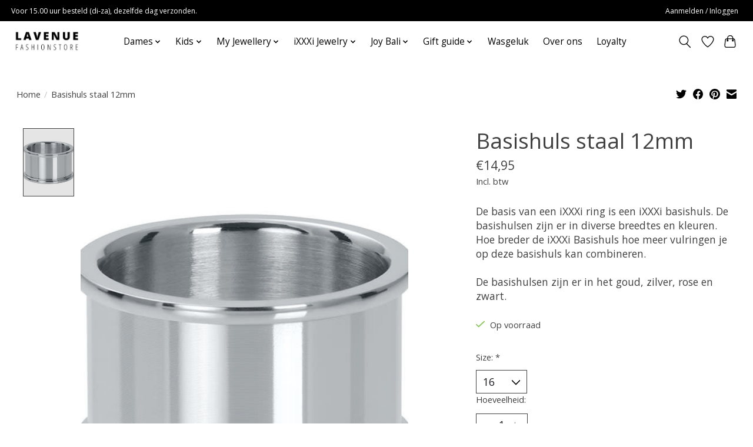

--- FILE ---
content_type: text/html;charset=utf-8
request_url: https://www.lavenue.nl/basishuls-staal-12mm.html
body_size: 12641
content:
<!DOCTYPE html>
<html lang="nl">
  <head>
    <meta charset="utf-8"/>
<!-- [START] 'blocks/head.rain' -->
<!--

  (c) 2008-2026 Lightspeed Netherlands B.V.
  http://www.lightspeedhq.com
  Generated: 19-01-2026 @ 10:14:26

-->
<link rel="canonical" href="https://www.lavenue.nl/basishuls-staal-12mm.html"/>
<link rel="alternate" href="https://www.lavenue.nl/index.rss" type="application/rss+xml" title="Nieuwe producten"/>
<meta name="robots" content="noodp,noydir"/>
<meta property="og:url" content="https://www.lavenue.nl/basishuls-staal-12mm.html?source=facebook"/>
<meta property="og:site_name" content="L&#039;Avenue FashionStore"/>
<meta property="og:title" content="Basishuls staal 12mm"/>
<meta property="og:description" content="De basis van een iXXXi ring is een iXXXi basishuls. De basishulsen zijn er in diverse breedtes en kleuren. Hoe breder de iXXXi Basishuls hoe meer vulringen je o"/>
<meta property="og:image" content="https://cdn.webshopapp.com/shops/309022/files/346009425/ixxxi-ringen-basishuls-staal-12mm.jpg"/>
<script>
<!-- Meta Pixel Code -->
<script>
!function(f,b,e,v,n,t,s)
{if(f.fbq)return;n=f.fbq=function(){n.callMethod?
n.callMethod.apply(n,arguments):n.queue.push(arguments)};
if(!f._fbq)f._fbq=n;n.push=n;n.loaded=!0;n.version='2.0';
n.queue=[];t=b.createElement(e);t.async=!0;
t.src=v;s=b.getElementsByTagName(e)[0];
s.parentNode.insertBefore(t,s)}(window, document,'script',
'https://connect.facebook.net/en_US/fbevents.js');
fbq('init', '1241006860100868');
fbq('track', 'PageView');
</script>
<noscript><img height="1" width="1" style="display:none"
src="https://www.facebook.com/tr?id=1241006860100868&ev=PageView&noscript=1"
/></noscript>
<!-- End Meta Pixel Code -->
</script>
<!--[if lt IE 9]>
<script src="https://cdn.webshopapp.com/assets/html5shiv.js?2025-02-20"></script>
<![endif]-->
<!-- [END] 'blocks/head.rain' -->
    <title>Basishuls staal 12mm - L&#039;Avenue FashionStore</title>
    <meta name="description" content="De basis van een iXXXi ring is een iXXXi basishuls. De basishulsen zijn er in diverse breedtes en kleuren. Hoe breder de iXXXi Basishuls hoe meer vulringen je o" />
    <meta name="keywords" content="iXXXi, ringen, Basishuls, staal, 12mm, JOY bali,iXXXi, My Jewellery, Lora di Lora, Zag Bijoux, JOY Bali, Harper &amp; Yve, Loavies, Pieces, Name it, Pieces kids, Loavies winkel, things i like things i love" />
    <meta http-equiv="X-UA-Compatible" content="IE=edge">
    <meta name="viewport" content="width=device-width, initial-scale=1">
    <meta name="apple-mobile-web-app-capable" content="yes">
    <meta name="apple-mobile-web-app-status-bar-style" content="black">
    
    <script>document.getElementsByTagName("html")[0].className += " js";</script>

    <link rel="shortcut icon" href="https://cdn.webshopapp.com/shops/309022/themes/181334/v/1725161/assets/favicon.png?20230202165049" type="image/x-icon" />
    <link href='//fonts.googleapis.com/css?family=Open%20Sans:400,300,600&display=swap' rel='stylesheet' type='text/css'>
<link href='//fonts.googleapis.com/css?family=Open%20Sans:400,300,600&display=swap' rel='stylesheet' type='text/css'>
    <link rel="stylesheet" href="https://cdn.webshopapp.com/assets/gui-2-0.css?2025-02-20" />
    <link rel="stylesheet" href="https://cdn.webshopapp.com/assets/gui-responsive-2-0.css?2025-02-20" />
    <link id="lightspeedframe" rel="stylesheet" href="https://cdn.webshopapp.com/shops/309022/themes/181334/assets/style.css?20260116152033" />
    <!-- browsers not supporting CSS variables -->
    <script>
      if(!('CSS' in window) || !CSS.supports('color', 'var(--color-var)')) {var cfStyle = document.getElementById('lightspeedframe');if(cfStyle) {var href = cfStyle.getAttribute('href');href = href.replace('style.css', 'style-fallback.css');cfStyle.setAttribute('href', href);}}
      
      // window.location.href = 'https://www.lightspeedhq.com/news/important-changes-to-our-team-and-our-business/';
    </script>
    <link rel="stylesheet" href="https://cdn.webshopapp.com/shops/309022/themes/181334/assets/settings.css?20260116152033" />
    <link rel="stylesheet" href="https://cdn.webshopapp.com/shops/309022/themes/181334/assets/custom.css?20260116152033" />

    <script src="https://cdn.webshopapp.com/assets/jquery-1-9-1.js?2025-02-20"></script>
    <script src="https://cdn.webshopapp.com/assets/jquery-ui-1-10-1.js?2025-02-20"></script>

  </head>
  <body>
    
          <header class="main-header main-header--mobile js-main-header position-relative">
  <div class="main-header__top-section">
    <div class="main-header__nav-grid justify-between@md container max-width-lg text-xs padding-y-xxs">
      <div>Voor 15.00 uur besteld (di-za), dezelfde dag verzonden. </div>
      <ul class="main-header__list flex-grow flex-basis-0 justify-end@md display@md">        
                
                        <li class="main-header__item"><a href="https://www.lavenue.nl/account/" class="main-header__link" title="Mijn account">Aanmelden / Inloggen</a></li>
      </ul>
    </div>
  </div>
  <div class="main-header__mobile-content container max-width-lg">
          <a href="https://www.lavenue.nl/" class="main-header__logo" title="L&#039;Avenue">
        <img src="https://cdn.webshopapp.com/shops/309022/themes/181334/v/1726500/assets/logo.png?20230217152417" alt="L&#039;Avenue">
                <img src="https://cdn.webshopapp.com/shops/309022/themes/181334/assets/logo-white.png?20260116152033" class="main-header__logo-white" alt="L&#039;Avenue">
              </a>
        
    <div class="flex items-center">
            <a href="https://www.lavenue.nl/account/wishlist/" class="main-header__mobile-btn js-tab-focus">
        <svg class="icon" viewBox="0 0 24 25" fill="none"><title>Ga naar verlanglijst</title><path d="M11.3785 4.50387L12 5.42378L12.6215 4.50387C13.6598 2.96698 15.4376 1.94995 17.4545 1.94995C20.65 1.94995 23.232 4.49701 23.25 7.6084C23.2496 8.53335 22.927 9.71432 22.3056 11.056C21.689 12.3875 20.8022 13.8258 19.7333 15.249C17.6019 18.0872 14.7978 20.798 12.0932 22.4477L12 22.488L11.9068 22.4477C9.20215 20.798 6.3981 18.0872 4.26667 15.249C3.1978 13.8258 2.31101 12.3875 1.69437 11.056C1.07303 9.71436 0.750466 8.53342 0.75 7.60848C0.767924 4.49706 3.34993 1.94995 6.54545 1.94995C8.56242 1.94995 10.3402 2.96698 11.3785 4.50387Z" stroke="currentColor" stroke-width="1.5" fill="none"/></svg>
        <span class="sr-only">Verlanglijst</span>
      </a>
            <button class="reset main-header__mobile-btn js-tab-focus" aria-controls="cartDrawer">
        <svg class="icon" viewBox="0 0 24 25" fill="none"><title>Winkelwagen in-/uitschakelen</title><path d="M2.90171 9.65153C3.0797 8.00106 4.47293 6.75 6.13297 6.75H17.867C19.527 6.75 20.9203 8.00105 21.0982 9.65153L22.1767 19.6515C22.3839 21.5732 20.8783 23.25 18.9454 23.25H5.05454C3.1217 23.25 1.61603 21.5732 1.82328 19.6515L2.90171 9.65153Z" stroke="currentColor" stroke-width="1.5" fill="none"/>
        <path d="M7.19995 9.6001V5.7001C7.19995 2.88345 9.4833 0.600098 12.3 0.600098C15.1166 0.600098 17.4 2.88345 17.4 5.7001V9.6001" stroke="currentColor" stroke-width="1.5" fill="none"/>
        <circle cx="7.19996" cy="10.2001" r="1.8" fill="currentColor"/>
        <ellipse cx="17.4" cy="10.2001" rx="1.8" ry="1.8" fill="currentColor"/></svg>
        <span class="sr-only">Winkelwagen</span>
              </button>

      <button class="reset anim-menu-btn js-anim-menu-btn main-header__nav-control js-tab-focus" aria-label="Toggle menu">
        <i class="anim-menu-btn__icon anim-menu-btn__icon--close" aria-hidden="true"></i>
      </button>
    </div>
  </div>

  <div class="main-header__nav" role="navigation">
    <div class="main-header__nav-grid justify-between@md container max-width-lg">
      <div class="main-header__nav-logo-wrapper flex-shrink-0">
        
                  <a href="https://www.lavenue.nl/" class="main-header__logo" title="L&#039;Avenue">
            <img src="https://cdn.webshopapp.com/shops/309022/themes/181334/v/1726500/assets/logo.png?20230217152417" alt="L&#039;Avenue">
                        <img src="https://cdn.webshopapp.com/shops/309022/themes/181334/assets/logo-white.png?20260116152033" class="main-header__logo-white" alt="L&#039;Avenue">
                      </a>
              </div>
      
      <form action="https://www.lavenue.nl/search/" method="get" role="search" class="padding-y-md hide@md">
        <label class="sr-only" for="searchInputMobile">Zoeken</label>
        <input class="header-v3__nav-form-control form-control width-100%" value="" autocomplete="off" type="search" name="q" id="searchInputMobile" placeholder="Zoeken ...">
      </form>

      <ul class="main-header__list flex-grow flex-basis-0 flex-wrap justify-center@md">
        
        
                <li class="main-header__item js-main-nav__item">
          <a class="main-header__link js-main-nav__control" href="https://www.lavenue.nl/dames/">
            <span>Dames</span>            <svg class="main-header__dropdown-icon icon" viewBox="0 0 16 16"><polygon fill="currentColor" points="8,11.4 2.6,6 4,4.6 8,8.6 12,4.6 13.4,6 "></polygon></svg>                        <i class="main-header__arrow-icon" aria-hidden="true">
              <svg class="icon" viewBox="0 0 16 16">
                <g class="icon__group" fill="none" stroke="currentColor" stroke-linecap="square" stroke-miterlimit="10" stroke-width="2">
                  <path d="M2 2l12 12" />
                  <path d="M14 2L2 14" />
                </g>
              </svg>
            </i>
                        
          </a>
                    <ul class="main-header__dropdown">
            <li class="main-header__dropdown-item"><a href="https://www.lavenue.nl/dames/" class="main-header__dropdown-link hide@md">Alle Dames</a></li>
                        <li class="main-header__dropdown-item js-main-nav__item position-relative">
              <a class="main-header__dropdown-link js-main-nav__control flex justify-between " href="https://www.lavenue.nl/dames/merken/">
                Merken
                <svg class="dropdown__desktop-icon icon" aria-hidden="true" viewBox="0 0 12 12"><polyline stroke-width="1" stroke="currentColor" fill="none" stroke-linecap="round" stroke-linejoin="round" points="3.5 0.5 9.5 6 3.5 11.5"></polyline></svg>                                <i class="main-header__arrow-icon" aria-hidden="true">
                  <svg class="icon" viewBox="0 0 16 16">
                    <g class="icon__group" fill="none" stroke="currentColor" stroke-linecap="square" stroke-miterlimit="10" stroke-width="2">
                      <path d="M2 2l12 12" />
                      <path d="M14 2L2 14" />
                    </g>
                  </svg>
                </i>
                              </a>

                            <ul class="main-header__dropdown">
                <li><a href="https://www.lavenue.nl/dames/merken/" class="main-header__dropdown-link hide@md">Alle Merken</a></li>
                                <li><a class="main-header__dropdown-link" href="https://www.lavenue.nl/dames/merken/harper-yve/">Harper &amp; Yve</a></li>
                                <li><a class="main-header__dropdown-link" href="https://www.lavenue.nl/dames/merken/moves/">Moves</a></li>
                                <li><a class="main-header__dropdown-link" href="https://www.lavenue.nl/dames/merken/colourful-rebel/">Colourful Rebel</a></li>
                                <li><a class="main-header__dropdown-link" href="https://www.lavenue.nl/dames/merken/pieces/">Pieces</a></li>
                                <li><a class="main-header__dropdown-link" href="https://www.lavenue.nl/dames/merken/my-jewellery/">My Jewellery</a></li>
                                <li><a class="main-header__dropdown-link" href="https://www.lavenue.nl/dames/merken/things-i-like-things-i-love/">Things I Like Things I Love</a></li>
                              </ul>
                          </li>
                        <li class="main-header__dropdown-item js-main-nav__item position-relative">
              <a class="main-header__dropdown-link js-main-nav__control flex justify-between " href="https://www.lavenue.nl/dames/tops/">
                Tops
                <svg class="dropdown__desktop-icon icon" aria-hidden="true" viewBox="0 0 12 12"><polyline stroke-width="1" stroke="currentColor" fill="none" stroke-linecap="round" stroke-linejoin="round" points="3.5 0.5 9.5 6 3.5 11.5"></polyline></svg>                                <i class="main-header__arrow-icon" aria-hidden="true">
                  <svg class="icon" viewBox="0 0 16 16">
                    <g class="icon__group" fill="none" stroke="currentColor" stroke-linecap="square" stroke-miterlimit="10" stroke-width="2">
                      <path d="M2 2l12 12" />
                      <path d="M14 2L2 14" />
                    </g>
                  </svg>
                </i>
                              </a>

                            <ul class="main-header__dropdown">
                <li><a href="https://www.lavenue.nl/dames/tops/" class="main-header__dropdown-link hide@md">Alle Tops</a></li>
                                <li><a class="main-header__dropdown-link" href="https://www.lavenue.nl/dames/tops/t-shirts/">T-shirts</a></li>
                                <li><a class="main-header__dropdown-link" href="https://www.lavenue.nl/dames/tops/hemdjes/">Hemdjes</a></li>
                                <li><a class="main-header__dropdown-link" href="https://www.lavenue.nl/dames/tops/blouses-lange-mouwen-tops/">Blouses &amp; lange mouwen tops</a></li>
                                <li><a class="main-header__dropdown-link" href="https://www.lavenue.nl/dames/tops/truien/">Truien</a></li>
                                <li><a class="main-header__dropdown-link" href="https://www.lavenue.nl/dames/tops/vesten/">Vesten</a></li>
                              </ul>
                          </li>
                        <li class="main-header__dropdown-item js-main-nav__item position-relative">
              <a class="main-header__dropdown-link js-main-nav__control flex justify-between " href="https://www.lavenue.nl/dames/broeken-rokken/">
                Broeken &amp; rokken 
                <svg class="dropdown__desktop-icon icon" aria-hidden="true" viewBox="0 0 12 12"><polyline stroke-width="1" stroke="currentColor" fill="none" stroke-linecap="round" stroke-linejoin="round" points="3.5 0.5 9.5 6 3.5 11.5"></polyline></svg>                                <i class="main-header__arrow-icon" aria-hidden="true">
                  <svg class="icon" viewBox="0 0 16 16">
                    <g class="icon__group" fill="none" stroke="currentColor" stroke-linecap="square" stroke-miterlimit="10" stroke-width="2">
                      <path d="M2 2l12 12" />
                      <path d="M14 2L2 14" />
                    </g>
                  </svg>
                </i>
                              </a>

                            <ul class="main-header__dropdown">
                <li><a href="https://www.lavenue.nl/dames/broeken-rokken/" class="main-header__dropdown-link hide@md">Alle Broeken &amp; rokken </a></li>
                                <li><a class="main-header__dropdown-link" href="https://www.lavenue.nl/dames/broeken-rokken/rokken/">Rokken</a></li>
                                <li><a class="main-header__dropdown-link" href="https://www.lavenue.nl/dames/broeken-rokken/shorts/">Shorts</a></li>
                                <li><a class="main-header__dropdown-link" href="https://www.lavenue.nl/dames/broeken-rokken/broeken/">Broeken</a></li>
                              </ul>
                          </li>
                        <li class="main-header__dropdown-item">
              <a class="main-header__dropdown-link" href="https://www.lavenue.nl/dames/jurken/">
                Jurken 
                                              </a>

                          </li>
                        <li class="main-header__dropdown-item">
              <a class="main-header__dropdown-link" href="https://www.lavenue.nl/dames/jumpsuits/">
                Jumpsuits
                                              </a>

                          </li>
                        <li class="main-header__dropdown-item">
              <a class="main-header__dropdown-link" href="https://www.lavenue.nl/dames/co-ords/">
                Co-ords
                                              </a>

                          </li>
                        <li class="main-header__dropdown-item js-main-nav__item position-relative">
              <a class="main-header__dropdown-link js-main-nav__control flex justify-between " href="https://www.lavenue.nl/dames/jassen-blazers/">
                Jassen &amp; blazers
                <svg class="dropdown__desktop-icon icon" aria-hidden="true" viewBox="0 0 12 12"><polyline stroke-width="1" stroke="currentColor" fill="none" stroke-linecap="round" stroke-linejoin="round" points="3.5 0.5 9.5 6 3.5 11.5"></polyline></svg>                                <i class="main-header__arrow-icon" aria-hidden="true">
                  <svg class="icon" viewBox="0 0 16 16">
                    <g class="icon__group" fill="none" stroke="currentColor" stroke-linecap="square" stroke-miterlimit="10" stroke-width="2">
                      <path d="M2 2l12 12" />
                      <path d="M14 2L2 14" />
                    </g>
                  </svg>
                </i>
                              </a>

                            <ul class="main-header__dropdown">
                <li><a href="https://www.lavenue.nl/dames/jassen-blazers/" class="main-header__dropdown-link hide@md">Alle Jassen &amp; blazers</a></li>
                                <li><a class="main-header__dropdown-link" href="https://www.lavenue.nl/dames/jassen-blazers/jassen/">Jassen </a></li>
                                <li><a class="main-header__dropdown-link" href="https://www.lavenue.nl/dames/jassen-blazers/blazers/">Blazers</a></li>
                                <li><a class="main-header__dropdown-link" href="https://www.lavenue.nl/dames/jassen-blazers/gilet/">Gilet</a></li>
                              </ul>
                          </li>
                        <li class="main-header__dropdown-item js-main-nav__item position-relative">
              <a class="main-header__dropdown-link js-main-nav__control flex justify-between " href="https://www.lavenue.nl/dames/accessoires/">
                Accessoires
                <svg class="dropdown__desktop-icon icon" aria-hidden="true" viewBox="0 0 12 12"><polyline stroke-width="1" stroke="currentColor" fill="none" stroke-linecap="round" stroke-linejoin="round" points="3.5 0.5 9.5 6 3.5 11.5"></polyline></svg>                                <i class="main-header__arrow-icon" aria-hidden="true">
                  <svg class="icon" viewBox="0 0 16 16">
                    <g class="icon__group" fill="none" stroke="currentColor" stroke-linecap="square" stroke-miterlimit="10" stroke-width="2">
                      <path d="M2 2l12 12" />
                      <path d="M14 2L2 14" />
                    </g>
                  </svg>
                </i>
                              </a>

                            <ul class="main-header__dropdown">
                <li><a href="https://www.lavenue.nl/dames/accessoires/" class="main-header__dropdown-link hide@md">Alle Accessoires</a></li>
                                <li><a class="main-header__dropdown-link" href="https://www.lavenue.nl/dames/accessoires/tassen/">Tassen</a></li>
                                <li><a class="main-header__dropdown-link" href="https://www.lavenue.nl/dames/accessoires/sjaals/">Sjaals</a></li>
                                <li><a class="main-header__dropdown-link" href="https://www.lavenue.nl/dames/accessoires/riemen/">Riemen</a></li>
                                <li><a class="main-header__dropdown-link" href="https://www.lavenue.nl/dames/accessoires/hoeden-mutsen/">Hoeden &amp; mutsen</a></li>
                              </ul>
                          </li>
                        <li class="main-header__dropdown-item">
              <a class="main-header__dropdown-link" href="https://www.lavenue.nl/dames/schoenen/">
                Schoenen
                                              </a>

                          </li>
                        <li class="main-header__dropdown-item">
              <a class="main-header__dropdown-link" href="https://www.lavenue.nl/dames/sale-40/">
                Sale 40%
                                              </a>

                          </li>
                        <li class="main-header__dropdown-item">
              <a class="main-header__dropdown-link" href="https://www.lavenue.nl/dames/sale-60/">
                Sale 60%
                                              </a>

                          </li>
                      </ul>
                  </li>
                <li class="main-header__item js-main-nav__item">
          <a class="main-header__link js-main-nav__control" href="https://www.lavenue.nl/kids/">
            <span>Kids</span>            <svg class="main-header__dropdown-icon icon" viewBox="0 0 16 16"><polygon fill="currentColor" points="8,11.4 2.6,6 4,4.6 8,8.6 12,4.6 13.4,6 "></polygon></svg>                        <i class="main-header__arrow-icon" aria-hidden="true">
              <svg class="icon" viewBox="0 0 16 16">
                <g class="icon__group" fill="none" stroke="currentColor" stroke-linecap="square" stroke-miterlimit="10" stroke-width="2">
                  <path d="M2 2l12 12" />
                  <path d="M14 2L2 14" />
                </g>
              </svg>
            </i>
                        
          </a>
                    <ul class="main-header__dropdown">
            <li class="main-header__dropdown-item"><a href="https://www.lavenue.nl/kids/" class="main-header__dropdown-link hide@md">Alle Kids</a></li>
                        <li class="main-header__dropdown-item js-main-nav__item position-relative">
              <a class="main-header__dropdown-link js-main-nav__control flex justify-between " href="https://www.lavenue.nl/kids/merken/">
                Merken
                <svg class="dropdown__desktop-icon icon" aria-hidden="true" viewBox="0 0 12 12"><polyline stroke-width="1" stroke="currentColor" fill="none" stroke-linecap="round" stroke-linejoin="round" points="3.5 0.5 9.5 6 3.5 11.5"></polyline></svg>                                <i class="main-header__arrow-icon" aria-hidden="true">
                  <svg class="icon" viewBox="0 0 16 16">
                    <g class="icon__group" fill="none" stroke="currentColor" stroke-linecap="square" stroke-miterlimit="10" stroke-width="2">
                      <path d="M2 2l12 12" />
                      <path d="M14 2L2 14" />
                    </g>
                  </svg>
                </i>
                              </a>

                            <ul class="main-header__dropdown">
                <li><a href="https://www.lavenue.nl/kids/merken/" class="main-header__dropdown-link hide@md">Alle Merken</a></li>
                                <li><a class="main-header__dropdown-link" href="https://www.lavenue.nl/kids/merken/name-it/">Name It</a></li>
                                <li><a class="main-header__dropdown-link" href="https://www.lavenue.nl/kids/merken/bnosy/">B.Nosy</a></li>
                                <li><a class="main-header__dropdown-link" href="https://www.lavenue.nl/kids/merken/moodstreet/">Moodstreet</a></li>
                              </ul>
                          </li>
                        <li class="main-header__dropdown-item js-main-nav__item position-relative">
              <a class="main-header__dropdown-link js-main-nav__control flex justify-between " href="https://www.lavenue.nl/kids/tops/">
                Tops
                <svg class="dropdown__desktop-icon icon" aria-hidden="true" viewBox="0 0 12 12"><polyline stroke-width="1" stroke="currentColor" fill="none" stroke-linecap="round" stroke-linejoin="round" points="3.5 0.5 9.5 6 3.5 11.5"></polyline></svg>                                <i class="main-header__arrow-icon" aria-hidden="true">
                  <svg class="icon" viewBox="0 0 16 16">
                    <g class="icon__group" fill="none" stroke="currentColor" stroke-linecap="square" stroke-miterlimit="10" stroke-width="2">
                      <path d="M2 2l12 12" />
                      <path d="M14 2L2 14" />
                    </g>
                  </svg>
                </i>
                              </a>

                            <ul class="main-header__dropdown">
                <li><a href="https://www.lavenue.nl/kids/tops/" class="main-header__dropdown-link hide@md">Alle Tops</a></li>
                                <li><a class="main-header__dropdown-link" href="https://www.lavenue.nl/kids/tops/t-shirts/">T-shirts</a></li>
                                <li><a class="main-header__dropdown-link" href="https://www.lavenue.nl/kids/tops/hemdjes/">Hemdjes</a></li>
                                <li><a class="main-header__dropdown-link" href="https://www.lavenue.nl/kids/tops/blouses-lange-mouwen-tops/">Blouses &amp; lange mouwen tops</a></li>
                                <li><a class="main-header__dropdown-link" href="https://www.lavenue.nl/kids/tops/truien/">Truien</a></li>
                                <li><a class="main-header__dropdown-link" href="https://www.lavenue.nl/kids/tops/vesten/">Vesten</a></li>
                              </ul>
                          </li>
                        <li class="main-header__dropdown-item js-main-nav__item position-relative">
              <a class="main-header__dropdown-link js-main-nav__control flex justify-between " href="https://www.lavenue.nl/kids/broeken-rokken/">
                Broeken &amp; rokken 
                <svg class="dropdown__desktop-icon icon" aria-hidden="true" viewBox="0 0 12 12"><polyline stroke-width="1" stroke="currentColor" fill="none" stroke-linecap="round" stroke-linejoin="round" points="3.5 0.5 9.5 6 3.5 11.5"></polyline></svg>                                <i class="main-header__arrow-icon" aria-hidden="true">
                  <svg class="icon" viewBox="0 0 16 16">
                    <g class="icon__group" fill="none" stroke="currentColor" stroke-linecap="square" stroke-miterlimit="10" stroke-width="2">
                      <path d="M2 2l12 12" />
                      <path d="M14 2L2 14" />
                    </g>
                  </svg>
                </i>
                              </a>

                            <ul class="main-header__dropdown">
                <li><a href="https://www.lavenue.nl/kids/broeken-rokken/" class="main-header__dropdown-link hide@md">Alle Broeken &amp; rokken </a></li>
                                <li><a class="main-header__dropdown-link" href="https://www.lavenue.nl/kids/broeken-rokken/rokken/">Rokken</a></li>
                                <li><a class="main-header__dropdown-link" href="https://www.lavenue.nl/kids/broeken-rokken/shorts/">Shorts</a></li>
                                <li><a class="main-header__dropdown-link" href="https://www.lavenue.nl/kids/broeken-rokken/broeken/">Broeken</a></li>
                              </ul>
                          </li>
                        <li class="main-header__dropdown-item">
              <a class="main-header__dropdown-link" href="https://www.lavenue.nl/kids/jurken/">
                Jurken
                                              </a>

                          </li>
                        <li class="main-header__dropdown-item js-main-nav__item position-relative">
              <a class="main-header__dropdown-link js-main-nav__control flex justify-between " href="https://www.lavenue.nl/kids/jassen-blazers/">
                Jassen &amp; blazers
                <svg class="dropdown__desktop-icon icon" aria-hidden="true" viewBox="0 0 12 12"><polyline stroke-width="1" stroke="currentColor" fill="none" stroke-linecap="round" stroke-linejoin="round" points="3.5 0.5 9.5 6 3.5 11.5"></polyline></svg>                                <i class="main-header__arrow-icon" aria-hidden="true">
                  <svg class="icon" viewBox="0 0 16 16">
                    <g class="icon__group" fill="none" stroke="currentColor" stroke-linecap="square" stroke-miterlimit="10" stroke-width="2">
                      <path d="M2 2l12 12" />
                      <path d="M14 2L2 14" />
                    </g>
                  </svg>
                </i>
                              </a>

                            <ul class="main-header__dropdown">
                <li><a href="https://www.lavenue.nl/kids/jassen-blazers/" class="main-header__dropdown-link hide@md">Alle Jassen &amp; blazers</a></li>
                                <li><a class="main-header__dropdown-link" href="https://www.lavenue.nl/kids/jassen-blazers/jassen/">Jassen</a></li>
                                <li><a class="main-header__dropdown-link" href="https://www.lavenue.nl/kids/jassen-blazers/blazers/">Blazers</a></li>
                                <li><a class="main-header__dropdown-link" href="https://www.lavenue.nl/kids/jassen-blazers/gilets/">Gilets</a></li>
                              </ul>
                          </li>
                        <li class="main-header__dropdown-item js-main-nav__item position-relative">
              <a class="main-header__dropdown-link js-main-nav__control flex justify-between " href="https://www.lavenue.nl/kids/accessoires/">
                Accessoires
                <svg class="dropdown__desktop-icon icon" aria-hidden="true" viewBox="0 0 12 12"><polyline stroke-width="1" stroke="currentColor" fill="none" stroke-linecap="round" stroke-linejoin="round" points="3.5 0.5 9.5 6 3.5 11.5"></polyline></svg>                                <i class="main-header__arrow-icon" aria-hidden="true">
                  <svg class="icon" viewBox="0 0 16 16">
                    <g class="icon__group" fill="none" stroke="currentColor" stroke-linecap="square" stroke-miterlimit="10" stroke-width="2">
                      <path d="M2 2l12 12" />
                      <path d="M14 2L2 14" />
                    </g>
                  </svg>
                </i>
                              </a>

                            <ul class="main-header__dropdown">
                <li><a href="https://www.lavenue.nl/kids/accessoires/" class="main-header__dropdown-link hide@md">Alle Accessoires</a></li>
                                <li><a class="main-header__dropdown-link" href="https://www.lavenue.nl/kids/accessoires/haaraccessoires/">Haaraccessoires</a></li>
                                <li><a class="main-header__dropdown-link" href="https://www.lavenue.nl/kids/accessoires/riemen/">Riemen</a></li>
                                <li><a class="main-header__dropdown-link" href="https://www.lavenue.nl/kids/accessoires/sjaals/">Sjaals</a></li>
                                <li><a class="main-header__dropdown-link" href="https://www.lavenue.nl/kids/accessoires/hoeden-mutsen/">Hoeden &amp; mutsen</a></li>
                              </ul>
                          </li>
                        <li class="main-header__dropdown-item">
              <a class="main-header__dropdown-link" href="https://www.lavenue.nl/kids/schoenen/">
                Schoenen
                                              </a>

                          </li>
                        <li class="main-header__dropdown-item">
              <a class="main-header__dropdown-link" href="https://www.lavenue.nl/kids/sale-60/">
                Sale 60%
                                              </a>

                          </li>
                      </ul>
                  </li>
                <li class="main-header__item js-main-nav__item">
          <a class="main-header__link js-main-nav__control" href="https://www.lavenue.nl/my-jewellery/">
            <span>My Jewellery</span>            <svg class="main-header__dropdown-icon icon" viewBox="0 0 16 16"><polygon fill="currentColor" points="8,11.4 2.6,6 4,4.6 8,8.6 12,4.6 13.4,6 "></polygon></svg>                        <i class="main-header__arrow-icon" aria-hidden="true">
              <svg class="icon" viewBox="0 0 16 16">
                <g class="icon__group" fill="none" stroke="currentColor" stroke-linecap="square" stroke-miterlimit="10" stroke-width="2">
                  <path d="M2 2l12 12" />
                  <path d="M14 2L2 14" />
                </g>
              </svg>
            </i>
                        
          </a>
                    <ul class="main-header__dropdown">
            <li class="main-header__dropdown-item"><a href="https://www.lavenue.nl/my-jewellery/" class="main-header__dropdown-link hide@md">Alle My Jewellery</a></li>
                        <li class="main-header__dropdown-item">
              <a class="main-header__dropdown-link" href="https://www.lavenue.nl/my-jewellery/kettingen/">
                Kettingen 
                                              </a>

                          </li>
                        <li class="main-header__dropdown-item">
              <a class="main-header__dropdown-link" href="https://www.lavenue.nl/my-jewellery/armbanden/">
                Armbanden
                                              </a>

                          </li>
                        <li class="main-header__dropdown-item js-main-nav__item position-relative">
              <a class="main-header__dropdown-link js-main-nav__control flex justify-between " href="https://www.lavenue.nl/my-jewellery/oorbellen/">
                Oorbellen
                <svg class="dropdown__desktop-icon icon" aria-hidden="true" viewBox="0 0 12 12"><polyline stroke-width="1" stroke="currentColor" fill="none" stroke-linecap="round" stroke-linejoin="round" points="3.5 0.5 9.5 6 3.5 11.5"></polyline></svg>                                <i class="main-header__arrow-icon" aria-hidden="true">
                  <svg class="icon" viewBox="0 0 16 16">
                    <g class="icon__group" fill="none" stroke="currentColor" stroke-linecap="square" stroke-miterlimit="10" stroke-width="2">
                      <path d="M2 2l12 12" />
                      <path d="M14 2L2 14" />
                    </g>
                  </svg>
                </i>
                              </a>

                            <ul class="main-header__dropdown">
                <li><a href="https://www.lavenue.nl/my-jewellery/oorbellen/" class="main-header__dropdown-link hide@md">Alle Oorbellen</a></li>
                                <li><a class="main-header__dropdown-link" href="https://www.lavenue.nl/my-jewellery/oorbellen/ear-cuffs/">Ear cuffs</a></li>
                              </ul>
                          </li>
                        <li class="main-header__dropdown-item">
              <a class="main-header__dropdown-link" href="https://www.lavenue.nl/my-jewellery/ringen/">
                Ringen
                                              </a>

                          </li>
                        <li class="main-header__dropdown-item">
              <a class="main-header__dropdown-link" href="https://www.lavenue.nl/my-jewellery/bedels/">
                Bedels
                                              </a>

                          </li>
                        <li class="main-header__dropdown-item">
              <a class="main-header__dropdown-link" href="https://www.lavenue.nl/my-jewellery/horloges/">
                Horloges
                                              </a>

                          </li>
                      </ul>
                  </li>
                <li class="main-header__item js-main-nav__item">
          <a class="main-header__link js-main-nav__control" href="https://www.lavenue.nl/ixxxi-jewelry/">
            <span>iXXXi Jewelry</span>            <svg class="main-header__dropdown-icon icon" viewBox="0 0 16 16"><polygon fill="currentColor" points="8,11.4 2.6,6 4,4.6 8,8.6 12,4.6 13.4,6 "></polygon></svg>                        <i class="main-header__arrow-icon" aria-hidden="true">
              <svg class="icon" viewBox="0 0 16 16">
                <g class="icon__group" fill="none" stroke="currentColor" stroke-linecap="square" stroke-miterlimit="10" stroke-width="2">
                  <path d="M2 2l12 12" />
                  <path d="M14 2L2 14" />
                </g>
              </svg>
            </i>
                        
          </a>
                    <ul class="main-header__dropdown">
            <li class="main-header__dropdown-item"><a href="https://www.lavenue.nl/ixxxi-jewelry/" class="main-header__dropdown-link hide@md">Alle iXXXi Jewelry</a></li>
                        <li class="main-header__dropdown-item js-main-nav__item position-relative">
              <a class="main-header__dropdown-link js-main-nav__control flex justify-between " href="https://www.lavenue.nl/ixxxi-jewelry/connect/">
                Connect
                <svg class="dropdown__desktop-icon icon" aria-hidden="true" viewBox="0 0 12 12"><polyline stroke-width="1" stroke="currentColor" fill="none" stroke-linecap="round" stroke-linejoin="round" points="3.5 0.5 9.5 6 3.5 11.5"></polyline></svg>                                <i class="main-header__arrow-icon" aria-hidden="true">
                  <svg class="icon" viewBox="0 0 16 16">
                    <g class="icon__group" fill="none" stroke="currentColor" stroke-linecap="square" stroke-miterlimit="10" stroke-width="2">
                      <path d="M2 2l12 12" />
                      <path d="M14 2L2 14" />
                    </g>
                  </svg>
                </i>
                              </a>

                            <ul class="main-header__dropdown">
                <li><a href="https://www.lavenue.nl/ixxxi-jewelry/connect/" class="main-header__dropdown-link hide@md">Alle Connect</a></li>
                                <li><a class="main-header__dropdown-link" href="https://www.lavenue.nl/ixxxi-jewelry/connect/hoe-werkt-het/">Hoe werkt het?</a></li>
                                <li><a class="main-header__dropdown-link" href="https://www.lavenue.nl/ixxxi-jewelry/connect/kettingen/">Kettingen</a></li>
                                <li><a class="main-header__dropdown-link" href="https://www.lavenue.nl/ixxxi-jewelry/connect/schakels/">Schakels</a></li>
                                <li><a class="main-header__dropdown-link" href="https://www.lavenue.nl/ixxxi-jewelry/connect/verbindschakels/">Verbindschakels</a></li>
                                <li><a class="main-header__dropdown-link" href="https://www.lavenue.nl/ixxxi-jewelry/connect/bedels/">Bedels</a></li>
                              </ul>
                          </li>
                        <li class="main-header__dropdown-item">
              <a class="main-header__dropdown-link" href="https://www.lavenue.nl/ixxxi-jewelry/fame/">
                Fame
                                              </a>

                          </li>
                        <li class="main-header__dropdown-item">
              <a class="main-header__dropdown-link" href="https://www.lavenue.nl/ixxxi-jewelry/basishuls/">
                Basishuls
                                              </a>

                          </li>
                        <li class="main-header__dropdown-item js-main-nav__item position-relative">
              <a class="main-header__dropdown-link js-main-nav__control flex justify-between " href="https://www.lavenue.nl/ixxxi-jewelry/vulringen/">
                Vulringen
                <svg class="dropdown__desktop-icon icon" aria-hidden="true" viewBox="0 0 12 12"><polyline stroke-width="1" stroke="currentColor" fill="none" stroke-linecap="round" stroke-linejoin="round" points="3.5 0.5 9.5 6 3.5 11.5"></polyline></svg>                                <i class="main-header__arrow-icon" aria-hidden="true">
                  <svg class="icon" viewBox="0 0 16 16">
                    <g class="icon__group" fill="none" stroke="currentColor" stroke-linecap="square" stroke-miterlimit="10" stroke-width="2">
                      <path d="M2 2l12 12" />
                      <path d="M14 2L2 14" />
                    </g>
                  </svg>
                </i>
                              </a>

                            <ul class="main-header__dropdown">
                <li><a href="https://www.lavenue.nl/ixxxi-jewelry/vulringen/" class="main-header__dropdown-link hide@md">Alle Vulringen</a></li>
                                <li><a class="main-header__dropdown-link" href="https://www.lavenue.nl/ixxxi-jewelry/vulringen/ixxxi-vulringen-1mm/">iXXXi Vulringen 1mm</a></li>
                                <li><a class="main-header__dropdown-link" href="https://www.lavenue.nl/ixxxi-jewelry/vulringen/ixxxi-vulringen-2mm/">iXXXi Vulringen 2mm</a></li>
                                <li><a class="main-header__dropdown-link" href="https://www.lavenue.nl/ixxxi-jewelry/vulringen/ixxxi-vulringen-4mm/">iXXXi vulringen 4mm</a></li>
                              </ul>
                          </li>
                        <li class="main-header__dropdown-item">
              <a class="main-header__dropdown-link" href="https://www.lavenue.nl/ixxxi-jewelry/armbanden/">
                Armbanden
                                              </a>

                          </li>
                        <li class="main-header__dropdown-item">
              <a class="main-header__dropdown-link" href="https://www.lavenue.nl/ixxxi-jewelry/kettingen/">
                Kettingen
                                              </a>

                          </li>
                        <li class="main-header__dropdown-item">
              <a class="main-header__dropdown-link" href="https://www.lavenue.nl/ixxxi-jewelry/bedels/">
                Bedels
                                              </a>

                          </li>
                        <li class="main-header__dropdown-item">
              <a class="main-header__dropdown-link" href="https://www.lavenue.nl/ixxxi-jewelry/oorbellen/">
                Oorbellen
                                              </a>

                          </li>
                        <li class="main-header__dropdown-item">
              <a class="main-header__dropdown-link" href="https://www.lavenue.nl/ixxxi-jewelry/top-parts-creartive-stones/">
                Top parts &amp; CreArtive stones
                                              </a>

                          </li>
                        <li class="main-header__dropdown-item">
              <a class="main-header__dropdown-link" href="https://www.lavenue.nl/ixxxi-jewelry/sale/">
                Sale
                                              </a>

                          </li>
                        <li class="main-header__dropdown-item">
              <a class="main-header__dropdown-link" href="https://www.lavenue.nl/ixxxi-jewelry/ixxxi-men/">
                iXXXi MEN
                                              </a>

                          </li>
                      </ul>
                  </li>
                <li class="main-header__item js-main-nav__item">
          <a class="main-header__link js-main-nav__control" href="https://www.lavenue.nl/joy-bali/">
            <span>Joy Bali</span>            <svg class="main-header__dropdown-icon icon" viewBox="0 0 16 16"><polygon fill="currentColor" points="8,11.4 2.6,6 4,4.6 8,8.6 12,4.6 13.4,6 "></polygon></svg>                        <i class="main-header__arrow-icon" aria-hidden="true">
              <svg class="icon" viewBox="0 0 16 16">
                <g class="icon__group" fill="none" stroke="currentColor" stroke-linecap="square" stroke-miterlimit="10" stroke-width="2">
                  <path d="M2 2l12 12" />
                  <path d="M14 2L2 14" />
                </g>
              </svg>
            </i>
                        
          </a>
                    <ul class="main-header__dropdown">
            <li class="main-header__dropdown-item"><a href="https://www.lavenue.nl/joy-bali/" class="main-header__dropdown-link hide@md">Alle Joy Bali</a></li>
                        <li class="main-header__dropdown-item">
              <a class="main-header__dropdown-link" href="https://www.lavenue.nl/joy-bali/armbanden/">
                Armbanden
                                              </a>

                          </li>
                        <li class="main-header__dropdown-item">
              <a class="main-header__dropdown-link" href="https://www.lavenue.nl/joy-bali/oorbellen/">
                Oorbellen
                                              </a>

                          </li>
                        <li class="main-header__dropdown-item">
              <a class="main-header__dropdown-link" href="https://www.lavenue.nl/joy-bali/kettingen/">
                Kettingen
                                              </a>

                          </li>
                        <li class="main-header__dropdown-item">
              <a class="main-header__dropdown-link" href="https://www.lavenue.nl/joy-bali/ringen/">
                Ringen
                                              </a>

                          </li>
                      </ul>
                  </li>
                <li class="main-header__item js-main-nav__item">
          <a class="main-header__link js-main-nav__control" href="https://www.lavenue.nl/gift-guide/">
            <span>Gift guide</span>            <svg class="main-header__dropdown-icon icon" viewBox="0 0 16 16"><polygon fill="currentColor" points="8,11.4 2.6,6 4,4.6 8,8.6 12,4.6 13.4,6 "></polygon></svg>                        <i class="main-header__arrow-icon" aria-hidden="true">
              <svg class="icon" viewBox="0 0 16 16">
                <g class="icon__group" fill="none" stroke="currentColor" stroke-linecap="square" stroke-miterlimit="10" stroke-width="2">
                  <path d="M2 2l12 12" />
                  <path d="M14 2L2 14" />
                </g>
              </svg>
            </i>
                        
          </a>
                    <ul class="main-header__dropdown">
            <li class="main-header__dropdown-item"><a href="https://www.lavenue.nl/gift-guide/" class="main-header__dropdown-link hide@md">Alle Gift guide</a></li>
                        <li class="main-header__dropdown-item">
              <a class="main-header__dropdown-link" href="https://www.lavenue.nl/gift-guide/cadeaubon/">
                Cadeaubon
                                              </a>

                          </li>
                        <li class="main-header__dropdown-item">
              <a class="main-header__dropdown-link" href="https://www.lavenue.nl/gift-guide/kado-tips-15/">
                Kado tips &lt; €15,-
                                              </a>

                          </li>
                        <li class="main-header__dropdown-item">
              <a class="main-header__dropdown-link" href="https://www.lavenue.nl/gift-guide/kado-tips-15-tot-25/">
                Kado tips 15,- tot 25.-
                                              </a>

                          </li>
                        <li class="main-header__dropdown-item">
              <a class="main-header__dropdown-link" href="https://www.lavenue.nl/gift-guide/kadotips-25-tot-50/">
                Kadotips 25,- tot 50,-
                                              </a>

                          </li>
                        <li class="main-header__dropdown-item">
              <a class="main-header__dropdown-link" href="https://www.lavenue.nl/gift-guide/kado-tips-50/">
                Kado tips &gt;  50,- 
                                              </a>

                          </li>
                      </ul>
                  </li>
                <li class="main-header__item">
          <a class="main-header__link" href="https://www.lavenue.nl/wasgeluk/">
            Wasgeluk                                    
          </a>
                  </li>
                <li class="main-header__item">
          <a class="main-header__link" href="https://www.lavenue.nl/over-ons/">
            Over ons                                    
          </a>
                  </li>
        
        
        
        
                  <li class="main-header__item">
            <a class="main-header__link" href="https://www.lavenue.nl/loyalty/">
              Loyalty
            </a>
          </li>
                
        <li class="main-header__item hide@md">
          <ul class="main-header__list main-header__list--mobile-items">        
            
                                    <li class="main-header__item"><a href="https://www.lavenue.nl/account/" class="main-header__link" title="Mijn account">Aanmelden / Inloggen</a></li>
          </ul>
        </li>
        
      </ul>

      <ul class="main-header__list flex-shrink-0 justify-end@md display@md">
        <li class="main-header__item">
          
          <button class="reset switch-icon main-header__link main-header__link--icon js-toggle-search js-switch-icon js-tab-focus" aria-label="Toggle icon">
            <svg class="icon switch-icon__icon--a" viewBox="0 0 24 25"><title>Zoeken in-/uitschakelen</title><path fill-rule="evenodd" clip-rule="evenodd" d="M17.6032 9.55171C17.6032 13.6671 14.267 17.0033 10.1516 17.0033C6.03621 17.0033 2.70001 13.6671 2.70001 9.55171C2.70001 5.4363 6.03621 2.1001 10.1516 2.1001C14.267 2.1001 17.6032 5.4363 17.6032 9.55171ZM15.2499 16.9106C13.8031 17.9148 12.0461 18.5033 10.1516 18.5033C5.20779 18.5033 1.20001 14.4955 1.20001 9.55171C1.20001 4.60787 5.20779 0.600098 10.1516 0.600098C15.0955 0.600098 19.1032 4.60787 19.1032 9.55171C19.1032 12.0591 18.0724 14.3257 16.4113 15.9507L23.2916 22.8311C23.5845 23.1239 23.5845 23.5988 23.2916 23.8917C22.9987 24.1846 22.5239 24.1846 22.231 23.8917L15.2499 16.9106Z" fill="currentColor"/></svg>

            <svg class="icon switch-icon__icon--b" viewBox="0 0 32 32"><title>Zoeken in-/uitschakelen</title><g fill="none" stroke="currentColor" stroke-miterlimit="10" stroke-linecap="round" stroke-linejoin="round" stroke-width="2"><line x1="27" y1="5" x2="5" y2="27"></line><line x1="27" y1="27" x2="5" y2="5"></line></g></svg>
          </button>

        </li>
                <li class="main-header__item">
          <a href="https://www.lavenue.nl/account/wishlist/" class="main-header__link main-header__link--icon">
            <svg class="icon" viewBox="0 0 24 25" fill="none"><title>Ga naar verlanglijst</title><path d="M11.3785 4.50387L12 5.42378L12.6215 4.50387C13.6598 2.96698 15.4376 1.94995 17.4545 1.94995C20.65 1.94995 23.232 4.49701 23.25 7.6084C23.2496 8.53335 22.927 9.71432 22.3056 11.056C21.689 12.3875 20.8022 13.8258 19.7333 15.249C17.6019 18.0872 14.7978 20.798 12.0932 22.4477L12 22.488L11.9068 22.4477C9.20215 20.798 6.3981 18.0872 4.26667 15.249C3.1978 13.8258 2.31101 12.3875 1.69437 11.056C1.07303 9.71436 0.750466 8.53342 0.75 7.60848C0.767924 4.49706 3.34993 1.94995 6.54545 1.94995C8.56242 1.94995 10.3402 2.96698 11.3785 4.50387Z" stroke="currentColor" stroke-width="1.5" fill="none"/></svg>
            <span class="sr-only">Verlanglijst</span>
          </a>
        </li>
                <li class="main-header__item">
          <a href="#0" class="main-header__link main-header__link--icon" aria-controls="cartDrawer">
            <svg class="icon" viewBox="0 0 24 25" fill="none"><title>Winkelwagen in-/uitschakelen</title><path d="M2.90171 9.65153C3.0797 8.00106 4.47293 6.75 6.13297 6.75H17.867C19.527 6.75 20.9203 8.00105 21.0982 9.65153L22.1767 19.6515C22.3839 21.5732 20.8783 23.25 18.9454 23.25H5.05454C3.1217 23.25 1.61603 21.5732 1.82328 19.6515L2.90171 9.65153Z" stroke="currentColor" stroke-width="1.5" fill="none"/>
            <path d="M7.19995 9.6001V5.7001C7.19995 2.88345 9.4833 0.600098 12.3 0.600098C15.1166 0.600098 17.4 2.88345 17.4 5.7001V9.6001" stroke="currentColor" stroke-width="1.5" fill="none"/>
            <circle cx="7.19996" cy="10.2001" r="1.8" fill="currentColor"/>
            <ellipse cx="17.4" cy="10.2001" rx="1.8" ry="1.8" fill="currentColor"/></svg>
            <span class="sr-only">Winkelwagen</span>
                      </a>
        </li>
      </ul>
      
    	<div class="main-header__search-form bg">
        <form action="https://www.lavenue.nl/search/" method="get" role="search" class="container max-width-lg">
          <label class="sr-only" for="searchInput">Zoeken</label>
          <input class="header-v3__nav-form-control form-control width-100%" value="" autocomplete="off" type="search" name="q" id="searchInput" placeholder="Zoeken ...">
        </form>
      </div>
      
    </div>
  </div>
</header>

<div class="drawer dr-cart js-drawer" id="cartDrawer">
  <div class="drawer__content bg shadow-md flex flex-column" role="alertdialog" aria-labelledby="drawer-cart-title">
    <header class="flex items-center justify-between flex-shrink-0 padding-x-md padding-y-md">
      <h1 id="drawer-cart-title" class="text-base text-truncate">Winkelwagen</h1>

      <button class="reset drawer__close-btn js-drawer__close js-tab-focus">
        <svg class="icon icon--xs" viewBox="0 0 16 16"><title>Winkelwagenpaneel sluiten</title><g stroke-width="2" stroke="currentColor" fill="none" stroke-linecap="round" stroke-linejoin="round" stroke-miterlimit="10"><line x1="13.5" y1="2.5" x2="2.5" y2="13.5"></line><line x1="2.5" y1="2.5" x2="13.5" y2="13.5"></line></g></svg>
      </button>
    </header>

    <div class="drawer__body padding-x-md padding-bottom-sm js-drawer__body">
            <p class="margin-y-xxxl color-contrast-medium text-sm text-center">Je winkelwagen is momenteel leeg</p>
          </div>

    <footer class="padding-x-md padding-y-md flex-shrink-0">
      <p class="text-sm text-center color-contrast-medium margin-bottom-sm">Betaal veilig met:</p>
      <p class="text-sm flex flex-wrap gap-xs text-xs@md justify-center">
                  <a href="https://www.lavenue.nl/service/payment-methods/" title="iDEAL">
            <img src="https://cdn.webshopapp.com/assets/icon-payment-ideal.png?2025-02-20" alt="iDEAL" height="16" />
          </a>
              </p>
    </footer>
  </div>
</div>                  	  
  
<section class="container max-width-lg product js-product">
  <div class="padding-y-lg grid gap-md">
    <div class="col-6@md">
      <nav class="breadcrumbs text-sm" aria-label="Breadcrumbs">
  <ol class="flex flex-wrap gap-xxs">
    <li class="breadcrumbs__item">
    	<a href="https://www.lavenue.nl/" class="color-inherit text-underline-hover">Home</a>
      <span class="color-contrast-low margin-left-xxs" aria-hidden="true">/</span>
    </li>
        <li class="breadcrumbs__item" aria-current="page">
            Basishuls staal 12mm
          </li>
      </ol>
</nav>    </div>
    <div class="col-6@md">
    	<ul class="sharebar flex flex-wrap gap-xs justify-end@md">
        <li>
          <a class="sharebar__btn text-underline-hover js-social-share" data-social="twitter" data-text="iXXXi ringen Basishuls staal 12mm on https://www.lavenue.nl/basishuls-staal-12mm.html" data-hashtags="" href="https://twitter.com/intent/tweet"><svg class="icon" viewBox="0 0 16 16"><title>Share on Twitter</title><g><path d="M16,3c-0.6,0.3-1.2,0.4-1.9,0.5c0.7-0.4,1.2-1,1.4-1.8c-0.6,0.4-1.3,0.6-2.1,0.8c-0.6-0.6-1.5-1-2.4-1 C9.3,1.5,7.8,3,7.8,4.8c0,0.3,0,0.5,0.1,0.7C5.2,5.4,2.7,4.1,1.1,2.1c-0.3,0.5-0.4,1-0.4,1.7c0,1.1,0.6,2.1,1.5,2.7 c-0.5,0-1-0.2-1.5-0.4c0,0,0,0,0,0c0,1.6,1.1,2.9,2.6,3.2C3,9.4,2.7,9.4,2.4,9.4c-0.2,0-0.4,0-0.6-0.1c0.4,1.3,1.6,2.3,3.1,2.3 c-1.1,0.9-2.5,1.4-4.1,1.4c-0.3,0-0.5,0-0.8,0c1.5,0.9,3.2,1.5,5,1.5c6,0,9.3-5,9.3-9.3c0-0.1,0-0.3,0-0.4C15,4.3,15.6,3.7,16,3z"></path></g></svg></a>
        </li>

        <li>
          <a class="sharebar__btn text-underline-hover js-social-share" data-social="facebook" data-url="https://www.lavenue.nl/basishuls-staal-12mm.html" href="https://www.facebook.com/sharer.php"><svg class="icon" viewBox="0 0 16 16"><title>Share on Facebook</title><g><path d="M16,8.048a8,8,0,1,0-9.25,7.9V10.36H4.719V8.048H6.75V6.285A2.822,2.822,0,0,1,9.771,3.173a12.2,12.2,0,0,1,1.791.156V5.3H10.554a1.155,1.155,0,0,0-1.3,1.25v1.5h2.219l-.355,2.312H9.25v5.591A8,8,0,0,0,16,8.048Z"></path></g></svg></a>
        </li>

        <li>
          <a class="sharebar__btn text-underline-hover js-social-share" data-social="pinterest" data-description="iXXXi ringen Basishuls staal 12mm" data-media="https://cdn.webshopapp.com/shops/309022/files/346009425/image.jpg" data-url="https://www.lavenue.nl/basishuls-staal-12mm.html" href="https://pinterest.com/pin/create/button"><svg class="icon" viewBox="0 0 16 16"><title>Share on Pinterest</title><g><path d="M8,0C3.6,0,0,3.6,0,8c0,3.4,2.1,6.3,5.1,7.4c-0.1-0.6-0.1-1.6,0-2.3c0.1-0.6,0.9-4,0.9-4S5.8,8.7,5.8,8 C5.8,6.9,6.5,6,7.3,6c0.7,0,1,0.5,1,1.1c0,0.7-0.4,1.7-0.7,2.7c-0.2,0.8,0.4,1.4,1.2,1.4c1.4,0,2.5-1.5,2.5-3.7 c0-1.9-1.4-3.3-3.3-3.3c-2.3,0-3.6,1.7-3.6,3.5c0,0.7,0.3,1.4,0.6,1.8C5,9.7,5,9.8,5,9.9c-0.1,0.3-0.2,0.8-0.2,0.9 c0,0.1-0.1,0.2-0.3,0.1c-1-0.5-1.6-1.9-1.6-3.1C2.9,5.3,4.7,3,8.2,3c2.8,0,4.9,2,4.9,4.6c0,2.8-1.7,5-4.2,5c-0.8,0-1.6-0.4-1.8-0.9 c0,0-0.4,1.5-0.5,1.9c-0.2,0.7-0.7,1.6-1,2.1C6.4,15.9,7.2,16,8,16c4.4,0,8-3.6,8-8C16,3.6,12.4,0,8,0z"></path></g></svg></a>
        </li>

        <li>
          <a class="sharebar__btn text-underline-hover js-social-share" data-social="mail" data-subject="Email Subject" data-body="iXXXi ringen Basishuls staal 12mm on https://www.lavenue.nl/basishuls-staal-12mm.html" href="/cdn-cgi/l/email-protection#91">
            <svg class="icon" viewBox="0 0 16 16"><title>Share by Email</title><g><path d="M15,1H1C0.4,1,0,1.4,0,2v1.4l8,4.5l8-4.4V2C16,1.4,15.6,1,15,1z"></path> <path d="M7.5,9.9L0,5.7V14c0,0.6,0.4,1,1,1h14c0.6,0,1-0.4,1-1V5.7L8.5,9.9C8.22,10.04,7.78,10.04,7.5,9.9z"></path></g></svg>
          </a>
        </li>
      </ul>
    </div>
  </div>
  <div class="grid gap-md gap-xxl@md">
    <div class="col-6@md col-7@lg min-width-0">
      <div class="thumbslide thumbslide--vertical thumbslide--left js-thumbslide">
        <div class="slideshow js-product-v2__slideshow slideshow--transition-slide slideshow--ratio-3:4" data-control="hover">
          <p class="sr-only">Product image slideshow Items</p>
          
          <ul class="slideshow__content">
                        <li class="slideshow__item bg js-slideshow__item slideshow__item--selected" data-thumb="https://cdn.webshopapp.com/shops/309022/files/346009425/168x224x1/ixxxi-ringen-basishuls-staal-12mm.jpg" id="item-1">
              <figure class="position-absolute height-100% width-100% top-0 left-0" data-scale="1.3">
                <div class="img-mag height-100% js-img-mag">    
                  <img class="img-mag__asset js-img-mag__asset" src="https://cdn.webshopapp.com/shops/309022/files/346009425/1652x2313x1/ixxxi-ringen-basishuls-staal-12mm.jpg" alt="iXXXi ringen Basishuls staal 12mm">
                </div>
              </figure>
            </li>
                      </ul>
        </div>
      
        <div class="thumbslide__nav-wrapper" aria-hidden="true" style="width:100px">
          <nav class="thumbslide__nav"> 
            <ol class="thumbslide__nav-list">
              <!-- this content will be created using JavaScript -->
            </ol>
          </nav>
        </div>
      </div>
    </div>

    <div class="col-6@md col-5@lg">

      <div class="text-component v-space-xs margin-bottom-md">
        <h1>
                  Basishuls staal 12mm
                </h1>
        
        
        <div class="product__price-wrapper margin-bottom-md">
                    <div class="product__price text-md">€14,95</div>
                    
                            		<small class="price-tax">Incl. btw</small>                    
          
        </div>
        <p class="">De basis van een iXXXi ring is een iXXXi basishuls. De basishulsen zijn er in diverse breedtes en kleuren.<br />
Hoe breder de iXXXi Basishuls hoe meer vulringen je op deze basishuls kan combineren.<br />
<br />
De basishulsen zijn er in het goud, zilver, rose en zwart.</p>
      </div>
      
            
            <div class="flex flex-column gap-xs margin-bottom-md text-sm">
                <div class="in-stock">
                    <svg class="icon margin-right-xs color-success" viewBox="0 0 16 16"><g stroke-width="2" fill="none" stroke="currentColor" stroke-linecap="round" stroke-linejoin="round" stroke-miterlimit="10"><polyline points="1,9 5,13 15,3 "></polyline> </g></svg>Op voorraad
                               
        </div>
                
              </div>
            
      <form action="https://www.lavenue.nl/cart/add/231928252/" class="js-live-quick-checkout" id="product_configure_form" method="post">
                <div class="product-option row">
          <div class="col-md-12">
            <input type="hidden" name="bundle_id" id="product_configure_bundle_id" value="">
<div class="product-configure">
  <div class="product-configure-options" aria-label="Select an option of the product. This will reload the page to show the new option." role="region">
    <div class="product-configure-options-option">
      <label for="product_configure_option_size">Size: <em aria-hidden="true">*</em></label>
      <select name="matrix[size]" id="product_configure_option_size" onchange="document.getElementById('product_configure_form').action = 'https://www.lavenue.nl/product/matrix/115404704/'; document.getElementById('product_configure_form').submit();" aria-required="true">
        <option value="16" selected="selected">16</option>
        <option value="16.5">16.5</option>
        <option value="17">17</option>
        <option value="17.5">17.5</option>
        <option value="18">18</option>
        <option value="18.5">18.5</option>
        <option value="19">19</option>
        <option value="19.5">19.5</option>
        <option value="20">20</option>
        <option value="21">21</option>
      </select>
      <div class="product-configure-clear"></div>
    </div>
  </div>
<input type="hidden" name="matrix_non_exists" value="">
</div>

          </div>
        </div>
        
                <div class="margin-bottom-md">
          <label class="form-label margin-bottom-sm block" for="qtyInput">Hoeveelheid:</label>

          <div class="number-input number-input--v2 js-number-input inline-block">
            <input class="form-control js-number-input__value" type="number" name="quantity" id="qtyInput" min="0" step="1" value="1">

            <button class="reset number-input__btn number-input__btn--plus js-number-input__btn" aria-label="Hoeveelheid verhogen">
              <svg class="icon" viewBox="0 0 16 16" aria-hidden="true"><g><line fill="none" stroke="currentColor" stroke-linecap="round" stroke-linejoin="round" stroke-miterlimit="10" x1="8.5" y1="1.5" x2="8.5" y2="15.5"></line> <line fill="none" stroke="currentColor" stroke-linecap="round" stroke-linejoin="round" stroke-miterlimit="10" x1="1.5" y1="8.5" x2="15.5" y2="8.5"></line> </g></svg>
            </button>
            <button class="reset number-input__btn number-input__btn--minus js-number-input__btn" aria-label="Hoeveelheid verlagen">
              <svg class="icon" viewBox="0 0 16 16" aria-hidden="true"><g><line fill="none" stroke="currentColor" stroke-linecap="round" stroke-linejoin="round" stroke-miterlimit="10" x1="1.5" y1="8.5" x2="15.5" y2="8.5"></line> </g></svg>
            </button>
          </div>
        </div>
        <div class="margin-bottom-md">
          <div class="flex flex-column flex-row@sm gap-xxs">
            <button class="btn btn--primary btn--add-to-cart flex-grow" type="submit">Toevoegen aan winkelwagen</button>
                        <a href="https://www.lavenue.nl/account/wishlistAdd/115404704/?variant_id=231928252" class="btn btn--subtle btn--wishlist">
              <span class="margin-right-xxs hide@sm">Aan verlanglijst toevoegen</span>
              <svg class="icon icon--xs" viewBox="0 0 16 16"><title>Aan verlanglijst toevoegen</title><path  stroke-width="1" stroke="currentColor" fill="none" stroke="currentColor" stroke-linecap="round" stroke-linejoin="round" stroke-miterlimit="10" d="M14.328,2.672 c-1.562-1.562-4.095-1.562-5.657,0C8.391,2.952,8.18,3.27,8,3.601c-0.18-0.331-0.391-0.65-0.672-0.93 c-1.562-1.562-4.095-1.562-5.657,0c-1.562,1.562-1.562,4.095,0,5.657L8,14.5l6.328-6.172C15.891,6.766,15.891,4.234,14.328,2.672z"></path></svg>
            </a>
                      </div>
                    <button class="btn btn--subtle btn--quick-checkout js-quick-checkout-trigger width-100% margin-top-xxs" type="submit" data-checkout-url="https://www.lavenue.nl/checkout/" data-clear-url="https://www.lavenue.nl/cart/clear/">Nu kopen</button>
                    <div class="flex gap-md margin-top-sm">
            <a href="https://www.lavenue.nl/compare/add/231928252/" class="text-underline-hover color-inherit text-sm flex items-center">
              <svg viewBox="0 0 16 16" class="icon margin-right-xxs"><title>swap-horizontal</title><g stroke-width="1" fill="none" stroke="currentColor" stroke-linecap="round" stroke-linejoin="round" stroke-miterlimit="10"><polyline points="3.5,0.5 0.5,3.5 3.5,6.5 "></polyline> <line x1="12.5" y1="3.5" x2="0.5" y2="3.5"></line> <polyline points="12.5,9.5 15.5,12.5 12.5,15.5 "></polyline> <line x1="3.5" y1="12.5" x2="15.5" y2="12.5"></line></g></svg>
              Toevoegen om te vergelijken
            </a>
                      </div>
        </div>
        			</form>

    </div>
  </div>
</section>

<section class="container max-width-lg padding-y-xl">
	<div class="tabs js-tabs">
    <nav class="s-tabs">
      <ul class="s-tabs__list js-tabs__controls" aria-label="Tabs Interface">
        <li><a href="#proTabPanelInformation" class="tabs__control s-tabs__link s-tabs__link--current" aria-selected="true">Beschrijving</a></li>                      </ul>
    </nav>

    <div class="js-tabs__panels">
            <section id="proTabPanelInformation" class="padding-top-lg max-width-lg js-tabs__panel">
        <div class="text-component margin-bottom-md">
          <p>De basis van een iXXXi ring is een iXXXi basishuls. De basishulsen zijn er in diverse breedtes en kleuren.<br />Hoe breder de iXXXi Basishuls hoe meer vulringen je op deze basishuls kan combineren.</p>
<p>De basishulsen zijn er in het goud, zilver, rose en zwart.</p>
<p>De breedtes van de basishulsen zijn:</p>
<p>1. 8 mm breed<br />2. 10 mm breed                       <br />3. 12 mm breed                                                                <br />4. 14 mm breed<br />5. 16 mm breed</p>
<p>De basishulsen kan je vullen met vulringen t/m een breedte van:</p>
<p>1. Basishuls 8 mm breed  - Vul je met vulringen t/m 7mm<br />2. Basishuls 10 mm breed  - Vul je met vulringen t/m 9mm<br />3. Basishuls 12 mm breed  - Vul je met vulringen t/m 11mm<br />4. Basishuls 14 mm breed  - Vul je met vulringen t/m 13mm<br />5. Basishuls 15 mm breed  - Vul je met vulringen t/m 14mm</p>
<p>Hoe breder de iXXXi basishuls hoe strakker de ring gaat zitten. Het kan dus zo zijn dat je een halve maat groter moet nemen dan je gewend bent.</p>
        </div>
              </section>
            
      
          </div>
  </div>
</section>



<div itemscope itemtype="https://schema.org/Product">
  <meta itemprop="name" content="iXXXi ringen Basishuls staal 12mm">
  <meta itemprop="image" content="https://cdn.webshopapp.com/shops/309022/files/346009425/300x250x2/ixxxi-ringen-basishuls-staal-12mm.jpg" />  <meta itemprop="brand" content="iXXXi ringen" />  <meta itemprop="description" content="De basis van een iXXXi ring is een iXXXi basishuls. De basishulsen zijn er in diverse breedtes en kleuren.<br />
Hoe breder de iXXXi Basishuls hoe meer vulringen je op deze basishuls kan combineren.<br />
<br />
De basishulsen zijn er in het goud, zilver, rose en zwart." />  <meta itemprop="itemCondition" itemtype="https://schema.org/OfferItemCondition" content="https://schema.org/NewCondition"/>
      

<div itemprop="offers" itemscope itemtype="https://schema.org/Offer">
      <meta itemprop="price" content="14.95" />
    <meta itemprop="priceCurrency" content="EUR" />
    <meta itemprop="validFrom" content="2026-01-19" />
  <meta itemprop="priceValidUntil" content="2026-04-19" />
  <meta itemprop="url" content="https://www.lavenue.nl/basishuls-staal-12mm.html" />
   <meta itemprop="availability" content="https://schema.org/InStock"/>
  <meta itemprop="inventoryLevel" content="3" />
 </div>
</div>
      <footer class="main-footer border-top">
  <div class="container max-width-lg">

        <div class="main-footer__content padding-y-xl grid gap-md">
      <div class="col-8@lg">
        <div class="grid gap-md">
          <div class="col-6@xs col-3@md">
                        <img src="https://cdn.webshopapp.com/shops/309022/themes/181334/v/1726500/assets/logo.png?20230217152417" class="footer-logo margin-bottom-md" alt="L&#039;Avenue FashionStore">
                        
                        <div class="main-footer__text text-component margin-bottom-md text-sm">Gravenstraat 14, 2691AL  's-Gravenzande</div>
            
            <div class="main-footer__social-list flex flex-wrap gap-sm text-sm@md">
                            <a class="main-footer__social-btn" href="https://www.instagram.com/lavenuefashionstore" target="_blank">
                <svg class="icon" viewBox="0 0 16 16"><title>Volg ons op Instagram</title><g><circle fill="currentColor" cx="12.145" cy="3.892" r="0.96"></circle> <path d="M8,12c-2.206,0-4-1.794-4-4s1.794-4,4-4s4,1.794,4,4S10.206,12,8,12z M8,6C6.897,6,6,6.897,6,8 s0.897,2,2,2s2-0.897,2-2S9.103,6,8,6z"></path> <path fill="currentColor" d="M12,16H4c-2.056,0-4-1.944-4-4V4c0-2.056,1.944-4,4-4h8c2.056,0,4,1.944,4,4v8C16,14.056,14.056,16,12,16z M4,2C3.065,2,2,3.065,2,4v8c0,0.953,1.047,2,2,2h8c0.935,0,2-1.065,2-2V4c0-0.935-1.065-2-2-2H4z"></path></g></svg>
              </a>
                            
                            <a class="main-footer__social-btn" href="https://www.facebook.com/lavenuefashionstore" target="_blank">
                <svg class="icon" viewBox="0 0 16 16"><title>Volg ons op Facebook</title><g><path d="M16,8.048a8,8,0,1,0-9.25,7.9V10.36H4.719V8.048H6.75V6.285A2.822,2.822,0,0,1,9.771,3.173a12.2,12.2,0,0,1,1.791.156V5.3H10.554a1.155,1.155,0,0,0-1.3,1.25v1.5h2.219l-.355,2.312H9.25v5.591A8,8,0,0,0,16,8.048Z"></path></g></svg>
              </a>
                            
                            
                      
                          </div>
          </div>

                              <div class="col-6@xs col-3@md">
            <h4 class="margin-bottom-xs text-md@md">Categorieën</h4>
            <ul class="grid gap-xs text-sm@md">
                            <li><a class="main-footer__link" href="https://www.lavenue.nl/dames/">Dames</a></li>
                            <li><a class="main-footer__link" href="https://www.lavenue.nl/kids/">Kids</a></li>
                            <li><a class="main-footer__link" href="https://www.lavenue.nl/my-jewellery/">My Jewellery</a></li>
                            <li><a class="main-footer__link" href="https://www.lavenue.nl/ixxxi-jewelry/">iXXXi Jewelry</a></li>
                            <li><a class="main-footer__link" href="https://www.lavenue.nl/joy-bali/">Joy Bali</a></li>
                            <li><a class="main-footer__link" href="https://www.lavenue.nl/gift-guide/">Gift guide</a></li>
                            <li><a class="main-footer__link" href="https://www.lavenue.nl/wasgeluk/">Wasgeluk</a></li>
                            <li><a class="main-footer__link" href="https://www.lavenue.nl/over-ons/">Over ons</a></li>
                          </ul>
          </div>
          					
                    <div class="col-6@xs col-3@md">
            <h4 class="margin-bottom-xs text-md@md">Mijn account</h4>
            <ul class="grid gap-xs text-sm@md">
              
                                                <li><a class="main-footer__link" href="https://www.lavenue.nl/account/" title="Registreren">Registreren</a></li>
                                                                <li><a class="main-footer__link" href="https://www.lavenue.nl/account/orders/" title="Mijn bestellingen">Mijn bestellingen</a></li>
                                                                                              <li><a class="main-footer__link" href="https://www.lavenue.nl/account/wishlist/" title="Mijn verlanglijst">Mijn verlanglijst</a></li>
                                                                        </ul>
          </div>

                    <div class="col-6@xs col-3@md">
            <h4 class="margin-bottom-xs text-md@md">Informatie</h4>
            <ul class="grid gap-xs text-sm@md">
                            <li>
                <a class="main-footer__link" href="https://www.lavenue.nl/service/about/" title="Over ons" >
                  Over ons
                </a>
              </li>
            	              <li>
                <a class="main-footer__link" href="https://www.lavenue.nl/service/payment-methods/" title="Betaalmethoden" >
                  Betaalmethoden
                </a>
              </li>
            	              <li>
                <a class="main-footer__link" href="https://www.lavenue.nl/service/shipping-returns/" title="Verzenden &amp; retourneren" >
                  Verzenden &amp; retourneren
                </a>
              </li>
            	              <li>
                <a class="main-footer__link" href="https://www.lavenue.nl/service/spaarsysteem/" title="Spaarsysteem" >
                  Spaarsysteem
                </a>
              </li>
            	              <li>
                <a class="main-footer__link" href="https://www.lavenue.nl/service/contact/" title="Contact" >
                  Contact
                </a>
              </li>
            	              <li>
                <a class="main-footer__link" href="https://www.lavenue.nl/service/general-terms-conditions/" title="Algemene voorwaarden" >
                  Algemene voorwaarden
                </a>
              </li>
            	            </ul>
          </div>
        </div>
      </div>
      
                  <form id="formNewsletter" action="https://www.lavenue.nl/account/newsletter/" method="post" class="newsletter col-4@lg">
        <input type="hidden" name="key" value="c457cb38c70f004fb3ae1b45474e647f" />
        <div class="max-width-xxs">
          <div class="text-component margin-bottom-sm">
            <h4 class="text-md@md">Abonneer je op onze nieuwsbrief</h4>
                     </div>

          <div class="grid gap-xxxs text-sm@md">
            <input class="form-control col min-width-0" type="email" name="email" placeholder="Je e-mailadres" aria-label="E-mail">
            <button type="submit" class="btn btn--primary col-content">Abonneer</button>
          </div>
        </div>
      </form>
          </div>
  </div>

    <div class="main-footer__colophon border-top padding-y-md">
    <div class="container max-width-lg">
      <div class="flex flex-column items-center gap-sm flex-row@md justify-between@md">
        <div class="powered-by">
          <p class="text-sm text-xs@md">© Copyright 2026 L&#039;Avenue FashionStore
                    	- Powered by
          	          		<a href="https://www.lightspeedhq.nl/" title="Lightspeed" target="_blank" aria-label="Powered by Lightspeed">Lightspeed</a>
          		          	          </p>
        </div>
  
        <div class="flex items-center">
                    
          <div class="payment-methods">
            <p class="text-sm flex flex-wrap gap-xs text-xs@md">
                              <a href="https://www.lavenue.nl/service/payment-methods/" title="iDEAL" class="payment-methods__item">
                  <img src="https://cdn.webshopapp.com/assets/icon-payment-ideal.png?2025-02-20" alt="iDEAL" height="16" />
                </a>
                          </p>
          </div>
          
          <ul class="main-footer__list flex flex-grow flex-basis-0 justify-end@md">        
            
                      </ul>
        </div>
      </div>
    </div>
  </div>
</footer>        <!-- [START] 'blocks/body.rain' -->
<script data-cfasync="false" src="/cdn-cgi/scripts/5c5dd728/cloudflare-static/email-decode.min.js"></script><script>
(function () {
  var s = document.createElement('script');
  s.type = 'text/javascript';
  s.async = true;
  s.src = 'https://www.lavenue.nl/services/stats/pageview.js?product=115404704&hash=23d1';
  ( document.getElementsByTagName('head')[0] || document.getElementsByTagName('body')[0] ).appendChild(s);
})();
</script>
  <script>
    !function(f,b,e,v,n,t,s)
    {if(f.fbq)return;n=f.fbq=function(){n.callMethod?
        n.callMethod.apply(n,arguments):n.queue.push(arguments)};
        if(!f._fbq)f._fbq=n;n.push=n;n.loaded=!0;n.version='2.0';
        n.queue=[];t=b.createElement(e);t.async=!0;
        t.src=v;s=b.getElementsByTagName(e)[0];
        s.parentNode.insertBefore(t,s)}(window, document,'script',
        'https://connect.facebook.net/en_US/fbevents.js');
    $(document).ready(function (){
        fbq('init', '569798570752122');
                fbq('track', 'ViewContent', {"content_ids":["231928252"],"content_name":"iXXXi ringen Basishuls staal 12mm","currency":"EUR","value":"14.95","content_type":"product","source":false});
                fbq('track', 'PageView', []);
            });
</script>
<noscript>
    <img height="1" width="1" style="display:none" src="https://www.facebook.com/tr?id=569798570752122&ev=PageView&noscript=1"
    /></noscript>
<!-- [END] 'blocks/body.rain' -->
    
    <script>
    	var viewOptions = 'Opties bekijken';
    </script>
		
    <script src="https://cdn.webshopapp.com/shops/309022/themes/181334/assets/scripts-min.js?20260116152033"></script>
    <script src="https://cdn.webshopapp.com/assets/gui.js?2025-02-20"></script>
    <script src="https://cdn.webshopapp.com/assets/gui-responsive-2-0.js?2025-02-20"></script>
  </body>
</html>

--- FILE ---
content_type: text/javascript;charset=utf-8
request_url: https://www.lavenue.nl/services/stats/pageview.js?product=115404704&hash=23d1
body_size: -413
content:
// SEOshop 19-01-2026 10:14:27